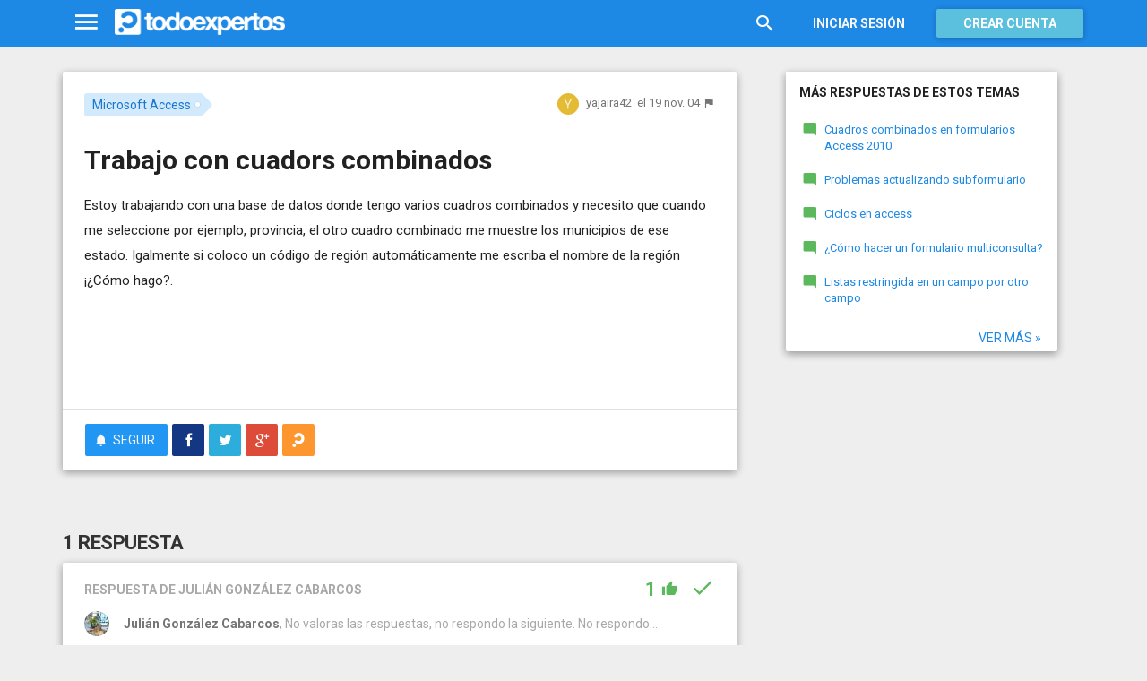

--- FILE ---
content_type: text/html; charset=utf-8
request_url: https://www.google.com/recaptcha/api2/aframe
body_size: 265
content:
<!DOCTYPE HTML><html><head><meta http-equiv="content-type" content="text/html; charset=UTF-8"></head><body><script nonce="MUCoMyQWDTMsRefd-wDibw">/** Anti-fraud and anti-abuse applications only. See google.com/recaptcha */ try{var clients={'sodar':'https://pagead2.googlesyndication.com/pagead/sodar?'};window.addEventListener("message",function(a){try{if(a.source===window.parent){var b=JSON.parse(a.data);var c=clients[b['id']];if(c){var d=document.createElement('img');d.src=c+b['params']+'&rc='+(localStorage.getItem("rc::a")?sessionStorage.getItem("rc::b"):"");window.document.body.appendChild(d);sessionStorage.setItem("rc::e",parseInt(sessionStorage.getItem("rc::e")||0)+1);localStorage.setItem("rc::h",'1768871809210');}}}catch(b){}});window.parent.postMessage("_grecaptcha_ready", "*");}catch(b){}</script></body></html>